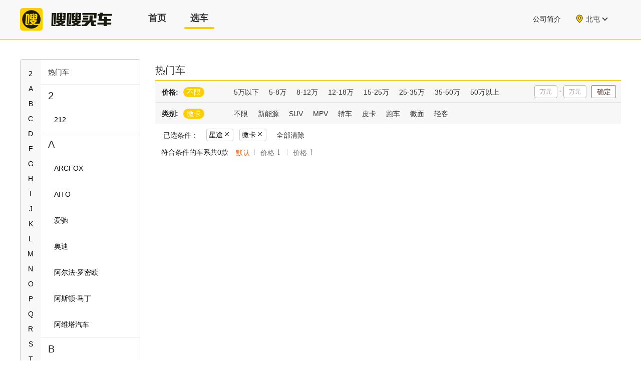

--- FILE ---
content_type: text/html; charset=UTF-8
request_url: https://www.sosocar.cn/cars/0-8-0-0-0-0-0-0-0-0-0-0-0-0-0-0-0-0-0-0-0-0-1095?city=beitun&page=1
body_size: 11280
content:
<!--有筛选条件-->
                <!doctype html>
<html>
<head>
    <title>星途,微卡车型推荐_选车中心_嗖嗖买车</title>
    <meta name="description" content="嗖嗖买车为推荐星途,微卡，相关车型，选车就用嗖嗖买车。">
    <meta name="keywords" content="星途,微卡，选车工具，车型推荐">
    <meta charset="utf-8">
    <meta http-equiv="X-UA-Compatible" content="IE=edge">
    <meta name="renderer" content="webkit">
    <meta name="viewport" content="width=device-width,initial-scale=1.0,minimum-scale=1.0,maximum-scale=1.0,user-scalable=no"/>
    <link rel="shortcut icon" type="image/x-icon" href="/soso.ico" media="screen"/>
    <link rel="stylesheet" href="/assets/css/base.min.css">
    <script src="/assets/js/tklib/jquery/jquery.min.js"></script>
    <link rel="stylesheet" type="text/css" href="/assets/css/swiper/swiper.min.css">
    <script src="/assets/js/tklib/swiper/swiper.min.js"></script>
    <script type="text/javascript" src="https://api.map.baidu.com/api?v=2.0&ak=OkmMW2EUwxuzGUvAhp3CpgSo"></script>
        <script type="text/javascript">
        /**
         * 获取浏览器参数
         *
         * @author  Syantao
         * @date      2015-11-04
         * @param    {string}   name [description] 调用实例：http://topka.dev/quote/users/phone_index?region_id=19&model_id=18601&source=jiaxiao   抓取 page = getQueryString('source')
         * @return  {string}   jiaxiao
         */
        window.getQueryString = function (name) {
            var reg = new RegExp("(^|&)" + name + "=([^&]*)(&|$)", "i");
            var r = window.location.search.substr(1).match(reg);
            if (r !== null) {
                return unescape(r[2]);
            }
            return null;
        }
        // 添加 或者 修改 url中参数的值
        window.UpdateUrlParam = function (thisURL, name, val) {
            // 如果 url中包含这个参数 则修改
            if (thisURL.indexOf(name + '=') > 0) {
                var v = getQueryString(name);
                if (v != null) {
                    // 是否包含参数
                    thisURL = thisURL.replace(name + '=' + v, name + '=' + val);
                }
                else {
                    thisURL = thisURL.replace(name + '=', name + '=' + val);
                }

            } // 不包含这个参数 则添加
            else {
                if (thisURL.indexOf("?") > 0) {
                    thisURL = thisURL + "&" + name + "=" + val;
                }
                else {
                    thisURL = thisURL + "?" + name + "=" + val;
                }
            }
            return thisURL;
        };
    </script>
    <script>
  var _hmt = _hmt || [];
</script>
            <script>
          (function () {
            var hm = document.createElement("script");
            // hm.src = "https://hm.baidu.com/hm.js?d49cc4e987b7d9dcc8d34dc6d25228e3";
              hm.src = "https://hm.baidu.com/hm.js?65774d3e97470d47ad6c5c8356662d3f";

            var s = document.getElementsByTagName("script")[0];
            s.parentNode.insertBefore(hm, s);
          })();
        </script>
    </head>
<body>
<div id="body-container" class="wrapper">
    <!-- topNav start -->
    <nav id="tool-holder">
        <div id="nav-holder">
            <div id="nav-web">
                <div class="nav-logo">
                    <a class="nav-logo-auto" href="/"></a>
                </div>
                <ul id="nav-menu">
                    <li><a href="/?city=beitun&page=1" ><span>首页</span></a></li>
                    <li><a href="/cars/0-0-0-0-0-0-0-0-0-0-0-0-0-0-0-0-0-0-0-0-0-0-0?city=beitun&amp;page=1" class="current"><span>选车</span></a></li>
                </ul>
                <div id="nav-right">
                        <!-- 城市切换按钮 -->
    <script id="test" type="text/html">
        <ul class="city_select_menu_list j_citydetailul">
            <%each list as value i%>
            <%if /^\d+$/.test(i/6) %>
        </ul>
        <ul class="city_select_menu_list j_citydetailul">
            <%/if%>
            <li data-id="<% value['id'] %>" class="J_city_select">
                <a href="javascript:;" data-id="<% value['id'] %>"
                   data-isMunicipality="<% value['isMunicipality'] %>"><%value['name'] %></a>
                <ul class="cc_con_do j_citydetailli" style="display: none">
                    <%each value['children'] as city j%>
                    <li><a href="javascript:;" class="acti J_city_acti" data-id="<%city['id'] %>"><%city['name']
                            %></a></li>
                    <%/each%>
                </ul>
            </li>
            <%/each%>
        </ul>
    </script>
    <!-- 城市列表弹窗 start -->
    <div id="switch-city" class="switch-city">
        <div id="current-city">
            <em class="switch-city-icon"></em>
            <a class="j_cityselect j_cityselect_name" href="javascript:;">北屯</a>
            <div id="city-list" style="" class="city_select_menu_table j_cityselectcontainer">
                <img src="/assets/images/whi_24.gif" alt="loading">
            </div>
        </div>
    </div>
    <input id="switch-city-pinyin" type="hidden" value="beitun"/>
    <!-- 城市列表弹窗 end -->
                                    </div>
                <div id="company-info">
                    <a href="/about">公司简介</a>
                </div>
            </div>
        </div>
    </nav>
    <!-- topNav end -->
        <div class="soso-main">
        <!-- 原广告位 start (选车区)-->
                <!-- 原广告位 end -->
        <!-- 广告位 start -->
                <!-- 广告位 end -->
        <!-- 广告位 start -->
                <!-- 广告位 end -->
    </div>
    <div id="content-holder" class="content-holder-box">
        <div class="visible-md visible-lg">
            <div class="box-side">
    <div class="box-side-letter">
        <ul id="nav">
                            <li><a data-to="go2">2</a></li>
                            <li><a data-to="goA">A</a></li>
                            <li><a data-to="goB">B</a></li>
                            <li><a data-to="goC">C</a></li>
                            <li><a data-to="goD">D</a></li>
                            <li><a data-to="goF">F</a></li>
                            <li><a data-to="goG">G</a></li>
                            <li><a data-to="goH">H</a></li>
                            <li><a data-to="goI">I</a></li>
                            <li><a data-to="goJ">J</a></li>
                            <li><a data-to="goK">K</a></li>
                            <li><a data-to="goL">L</a></li>
                            <li><a data-to="goM">M</a></li>
                            <li><a data-to="goN">N</a></li>
                            <li><a data-to="goO">O</a></li>
                            <li><a data-to="goP">P</a></li>
                            <li><a data-to="goQ">Q</a></li>
                            <li><a data-to="goR">R</a></li>
                            <li><a data-to="goS">S</a></li>
                            <li><a data-to="goT">T</a></li>
                            <li><a data-to="goW">W</a></li>
                            <li><a data-to="goX">X</a></li>
                            <li><a data-to="goY">Y</a></li>
                            <li><a data-to="goZ">Z</a></li>
                    </ul>
    </div>
    <div class="box-side-vehicle">
        <p class="title">热门车</p>
        <div class="box-slide">
                            <div class="blend" id="go2">
                    <p>2</p>
                                            <a href="/cars/0-0-0-0-0-0-0-0-0-0-0-0-0-0-0-0-0-0-0-0-0-0-1350?city=beitun">
                            <dl>
                                <dt><img src="http://cdn.sosocar.cn/upload/images/brand/20240828/ng1966cee47ae3626.jpeg" alt=""></dt>
                                <dd>212</dd>
                            </dl>
                        </a>
                                    </div>
                            <div class="blend" id="goA">
                    <p>A</p>
                                            <a href="/cars/0-0-0-0-0-0-0-0-0-0-0-0-0-0-0-0-0-0-0-0-0-0-1049?city=beitun">
                            <dl>
                                <dt><img src="http://cdn.sosocar.cn/upload/images/brand/20170920/jzu959c1cbebd5fcf.png" alt=""></dt>
                                <dd>ARCFOX</dd>
                            </dl>
                        </a>
                                            <a href="/cars/0-0-0-0-0-0-0-0-0-0-0-0-0-0-0-0-0-0-0-0-0-0-1257?city=beitun">
                            <dl>
                                <dt><img src="http://cdn.sosocar.cn/upload/images/brand/20220901/krc363106e74c32e6.png" alt=""></dt>
                                <dd>AITO</dd>
                            </dl>
                        </a>
                                            <a href="/cars/0-0-0-0-0-0-0-0-0-0-0-0-0-0-0-0-0-0-0-0-0-0-1091?city=beitun">
                            <dl>
                                <dt><img src="http://cdn.sosocar.cn/upload/images/brand/20190910/qlpr5d7737c8af161.png" alt=""></dt>
                                <dd>爱驰</dd>
                            </dl>
                        </a>
                                            <a href="/cars/0-0-0-0-0-0-0-0-0-0-0-0-0-0-0-0-0-0-0-0-0-0-565?city=beitun">
                            <dl>
                                <dt><img src="http://cdn.sosocar.cn/tb/brand/80x60/pl1_80s.png" alt=""></dt>
                                <dd>奥迪</dd>
                            </dl>
                        </a>
                                            <a href="/cars/0-0-0-0-0-0-0-0-0-0-0-0-0-0-0-0-0-0-0-0-0-0-637?city=beitun">
                            <dl>
                                <dt><img src="http://cdn.sosocar.cn/tb/brand/80x60/pl78_80s.png" alt=""></dt>
                                <dd>阿尔法·罗密欧</dd>
                            </dl>
                        </a>
                                            <a href="/cars/0-0-0-0-0-0-0-0-0-0-0-0-0-0-0-0-0-0-0-0-0-0-616?city=beitun">
                            <dl>
                                <dt><img src="http://cdn.sosocar.cn/tb/brand/80x60/pl56_80s.png" alt=""></dt>
                                <dd>阿斯顿·马丁</dd>
                            </dl>
                        </a>
                                            <a href="/cars/0-0-0-0-0-0-0-0-0-0-0-0-0-0-0-0-0-0-0-0-0-0-1253?city=beitun">
                            <dl>
                                <dt><img src="http://cdn.sosocar.cn/upload/images/brand/20220805/wucn62ecefd029455.png" alt=""></dt>
                                <dd>阿维塔汽车</dd>
                            </dl>
                        </a>
                                    </div>
                            <div class="blend" id="goB">
                    <p>B</p>
                                            <a href="/cars/0-0-0-0-0-0-0-0-0-0-0-0-0-0-0-0-0-0-0-0-0-0-1111?city=beitun">
                            <dl>
                                <dt><img src="http://cdn.sosocar.cn/upload/images/brand/20210818/rr8x611cba84d418f.png" alt=""></dt>
                                <dd>BEIJING</dd>
                            </dl>
                        </a>
                                            <a href="/cars/0-0-0-0-0-0-0-0-0-0-0-0-0-0-0-0-0-0-0-0-0-0-672?city=beitun">
                            <dl>
                                <dt><img src="http://cdn.sosocar.cn/tb/brand/80x60/pl118_80s.png" alt=""></dt>
                                <dd>巴博斯</dd>
                            </dl>
                        </a>
                                            <a href="/cars/0-0-0-0-0-0-0-0-0-0-0-0-0-0-0-0-0-0-0-0-0-0-567?city=beitun">
                            <dl>
                                <dt><img src="http://cdn.sosocar.cn/tb/brand/80x60/pl3_80s.png" alt=""></dt>
                                <dd>奔驰</dd>
                            </dl>
                        </a>
                                            <a href="/cars/0-0-0-0-0-0-0-0-0-0-0-0-0-0-0-0-0-0-0-0-0-0-1144?city=beitun">
                            <dl>
                                <dt><img src="http://cdn.sosocar.cn/upload/images/brand/20210608/nmb360bed98ca63fd.png" alt=""></dt>
                                <dd>比德文</dd>
                            </dl>
                        </a>
                                            <a href="/cars/0-0-0-0-0-0-0-0-0-0-0-0-0-0-0-0-0-0-0-0-0-0-663?city=beitun">
                            <dl>
                                <dt><img src="http://cdn.sosocar.cn/tb/brand/80x60/pl109_80s.png" alt=""></dt>
                                <dd>宝骏</dd>
                            </dl>
                        </a>
                                            <a href="/cars/0-0-0-0-0-0-0-0-0-0-0-0-0-0-0-0-0-0-0-0-0-0-646?city=beitun">
                            <dl>
                                <dt><img src="http://cdn.sosocar.cn/upload/images/brand/20210818/lm55611cbaa8938de.png" alt=""></dt>
                                <dd>北京</dd>
                            </dl>
                        </a>
                                            <a href="/cars/0-0-0-0-0-0-0-0-0-0-0-0-0-0-0-0-0-0-0-0-0-0-577?city=beitun">
                            <dl>
                                <dt><img src="http://cdn.sosocar.cn/tb/brand/80x60/pl13_80s.png" alt=""></dt>
                                <dd>别克</dd>
                            </dl>
                        </a>
                                            <a href="/cars/0-0-0-0-0-0-0-0-0-0-0-0-0-0-0-0-0-0-0-0-0-0-1148?city=beitun">
                            <dl>
                                <dt><img src="http://cdn.sosocar.cn/upload/images/brand/20210608/gmi260bee2cf0e4ba.png" alt=""></dt>
                                <dd>比克</dd>
                            </dl>
                        </a>
                                            <a href="/cars/0-0-0-0-0-0-0-0-0-0-0-0-0-0-0-0-0-0-0-0-0-0-617?city=beitun">
                            <dl>
                                <dt><img src="http://cdn.sosocar.cn/tb/brand/80x60/pl57_80s.png" alt=""></dt>
                                <dd>宾利</dd>
                            </dl>
                        </a>
                                            <a href="/cars/0-0-0-0-0-0-0-0-0-0-0-0-0-0-0-0-0-0-0-0-0-0-566?city=beitun">
                            <dl>
                                <dt><img src="http://cdn.sosocar.cn/upload/images/brand/20200318/5s5b5e71ce1c80d16.png" alt=""></dt>
                                <dd>宝马</dd>
                            </dl>
                        </a>
                                            <a href="/cars/0-0-0-0-0-0-0-0-0-0-0-0-0-0-0-0-0-0-0-0-0-0-1146?city=beitun">
                            <dl>
                                <dt><img src="http://cdn.sosocar.cn/upload/images/brand/20210608/b8oc60bed9fa098af.png" alt=""></dt>
                                <dd>宝骐</dd>
                            </dl>
                        </a>
                                            <a href="/cars/0-0-0-0-0-0-0-0-0-0-0-0-0-0-0-0-0-0-0-0-0-0-1247?city=beitun">
                            <dl>
                                <dt><img src="http://cdn.sosocar.cn/upload/images/brand/20220307/8ibl622576ff4cea1.png" alt=""></dt>
                                <dd>北汽瑞翔</dd>
                            </dl>
                        </a>
                                            <a href="/cars/0-0-0-0-0-0-0-0-0-0-0-0-0-0-0-0-0-0-0-0-0-0-989?city=beitun">
                            <dl>
                                <dt><img src="http://cdn.sosocar.cn/upload/images/brand/20210818/u7et611cbac301a2c.png" alt=""></dt>
                                <dd>北汽新能源</dd>
                            </dl>
                        </a>
                                            <a href="/cars/0-0-0-0-0-0-0-0-0-0-0-0-0-0-0-0-0-0-0-0-0-0-677?city=beitun">
                            <dl>
                                <dt><img src="http://cdn.sosocar.cn/tb/brand/80x60/pl123_80s.png" alt=""></dt>
                                <dd>北汽制造</dd>
                            </dl>
                        </a>
                                            <a href="/cars/0-0-0-0-0-0-0-0-0-0-0-0-0-0-0-0-0-0-0-0-0-0-612?city=beitun">
                            <dl>
                                <dt><img src="http://cdn.sosocar.cn/tb/brand/80x60/pl52_80s.png" alt=""></dt>
                                <dd>保时捷</dd>
                            </dl>
                        </a>
                                            <a href="/cars/0-0-0-0-0-0-0-0-0-0-0-0-0-0-0-0-0-0-0-0-0-0-581?city=beitun">
                            <dl>
                                <dt><img src="http://cdn.sosocar.cn/tb/brand/80x60/pl17_80s.png" alt=""></dt>
                                <dd>本田</dd>
                            </dl>
                        </a>
                                            <a href="/cars/0-0-0-0-0-0-0-0-0-0-0-0-0-0-0-0-0-0-0-0-0-0-659?city=beitun">
                            <dl>
                                <dt><img src="http://cdn.sosocar.cn/tb/brand/80x60/pl105_80s.png" alt=""></dt>
                                <dd>奔腾</dd>
                            </dl>
                        </a>
                                            <a href="/cars/0-0-0-0-0-0-0-0-0-0-0-0-0-0-0-0-0-0-0-0-0-0-1002?city=beitun">
                            <dl>
                                <dt><img src="http://cdn.sosocar.cn/upload/images/brand/20161031/7e2958172ca76e5d2.jpeg" alt=""></dt>
                                <dd>宝沃</dd>
                            </dl>
                        </a>
                                            <a href="/cars/0-0-0-0-0-0-0-0-0-0-0-0-0-0-0-0-0-0-0-0-0-0-591?city=beitun">
                            <dl>
                                <dt><img src="http://cdn.sosocar.cn/tb/brand/80x60/pl27_80s.png" alt=""></dt>
                                <dd>比亚迪</dd>
                            </dl>
                        </a>
                                            <a href="/cars/0-0-0-0-0-0-0-0-0-0-0-0-0-0-0-0-0-0-0-0-0-0-569?city=beitun">
                            <dl>
                                <dt><img src="http://cdn.sosocar.cn/tb/brand/80x60/pl5_80s.png" alt=""></dt>
                                <dd>标致</dd>
                            </dl>
                        </a>
                                    </div>
                            <div class="blend" id="goC">
                    <p>C</p>
                                            <a href="/cars/0-0-0-0-0-0-0-0-0-0-0-0-0-0-0-0-0-0-0-0-0-0-593?city=beitun">
                            <dl>
                                <dt><img src="http://cdn.sosocar.cn/tb/brand/80x60/pl29_80s.png" alt=""></dt>
                                <dd>长安</dd>
                            </dl>
                        </a>
                                            <a href="/cars/0-0-0-0-0-0-0-0-0-0-0-0-0-0-0-0-0-0-0-0-0-0-1047?city=beitun">
                            <dl>
                                <dt><img src="http://cdn.sosocar.cn/upload/images/brand/20170809/obbn598a85ad997cb.png" alt=""></dt>
                                <dd>长安跨越</dd>
                            </dl>
                        </a>
                                            <a href="/cars/0-0-0-0-0-0-0-0-0-0-0-0-0-0-0-0-0-0-0-0-0-0-1044?city=beitun">
                            <dl>
                                <dt><img src="http://cdn.sosocar.cn/upload/images/brand/20170614/toid5940d4543d33d.png" alt=""></dt>
                                <dd>长安凯程</dd>
                            </dl>
                        </a>
                                            <a href="/cars/0-0-0-0-0-0-0-0-0-0-0-0-0-0-0-0-0-0-0-0-0-0-1267?city=beitun">
                            <dl>
                                <dt><img src="http://cdn.sosocar.cn/upload/images/brand/20220926/dvql633172921a68e.png" alt=""></dt>
                                <dd>长安深蓝汽车</dd>
                            </dl>
                        </a>
                                            <a href="/cars/0-0-0-0-0-0-0-0-0-0-0-0-0-0-0-0-0-0-0-0-0-0-684?city=beitun">
                            <dl>
                                <dt><img src="http://cdn.sosocar.cn/upload/images/brand/20210319/fhtg605479034e31f.png" alt=""></dt>
                                <dd>长安欧尚</dd>
                            </dl>
                        </a>
                                            <a href="/cars/0-0-0-0-0-0-0-0-0-0-0-0-0-0-0-0-0-0-0-0-0-0-1102?city=beitun">
                            <dl>
                                <dt><img src="http://cdn.sosocar.cn/upload/images/brand/20200416/kff25e97ef89223fd.png" alt=""></dt>
                                <dd>车驰</dd>
                            </dl>
                        </a>
                                            <a href="/cars/0-0-0-0-0-0-0-0-0-0-0-0-0-0-0-0-0-0-0-0-0-0-594?city=beitun">
                            <dl>
                                <dt><img src="http://cdn.sosocar.cn/tb/brand/80x60/pl30_80s.png" alt=""></dt>
                                <dd>长城</dd>
                            </dl>
                        </a>
                                            <a href="/cars/0-0-0-0-0-0-0-0-0-0-0-0-0-0-0-0-0-0-0-0-0-0-962?city=beitun">
                            <dl>
                                <dt><img src="http://cdn.sosocar.cn/tb/brand/src/5/20140825/4166825972.jpeg" alt=""></dt>
                                <dd>成功汽车</dd>
                            </dl>
                        </a>
                                            <a href="/cars/0-0-0-0-0-0-0-0-0-0-0-0-0-0-0-0-0-0-0-0-0-0-592?city=beitun">
                            <dl>
                                <dt><img src="http://cdn.sosocar.cn/tb/brand/80x60/pl28_80s.png" alt=""></dt>
                                <dd>昌河</dd>
                            </dl>
                        </a>
                                            <a href="/cars/0-0-0-0-0-0-0-0-0-0-0-0-0-0-0-0-0-0-0-0-0-0-1239?city=beitun">
                            <dl>
                                <dt><img src="http://cdn.sosocar.cn/upload/images/brand/20220218/wv7p620f1627edca0.png" alt=""></dt>
                                <dd>橙仕</dd>
                            </dl>
                        </a>
                                            <a href="/cars/0-0-0-0-0-0-0-0-0-0-0-0-0-0-0-0-0-0-0-0-0-0-1235?city=beitun">
                            <dl>
                                <dt><img src="http://cdn.sosocar.cn/upload/images/brand/20220224/bzaq62171aa17dde9.png" alt=""></dt>
                                <dd>创维汽车</dd>
                            </dl>
                        </a>
                                    </div>
                            <div class="blend" id="goD">
                    <p>D</p>
                                            <a href="/cars/0-0-0-0-0-0-0-0-0-0-0-0-0-0-0-0-0-0-0-0-0-0-1121?city=beitun">
                            <dl>
                                <dt><img src="http://cdn.sosocar.cn/upload/images/brand/20200826/dhmm5f45d3e99e5da.png" alt=""></dt>
                                <dd>速达</dd>
                            </dl>
                        </a>
                                            <a href="/cars/0-0-0-0-0-0-0-0-0-0-0-0-0-0-0-0-0-0-0-0-0-0-1178?city=beitun">
                            <dl>
                                <dt><img src="http://cdn.sosocar.cn/upload/images/brand/20210819/ldz0611defc28a842.png" alt=""></dt>
                                <dd>电动屋</dd>
                            </dl>
                        </a>
                                            <a href="/cars/0-0-0-0-0-0-0-0-0-0-0-0-0-0-0-0-0-0-0-0-0-0-597?city=beitun">
                            <dl>
                                <dt><img src="http://cdn.sosocar.cn/tb/brand/80x60/pl33_80s.png" alt=""></dt>
                                <dd>东风</dd>
                            </dl>
                        </a>
                                            <a href="/cars/0-0-0-0-0-0-0-0-0-0-0-0-0-0-0-0-0-0-0-0-0-0-1040?city=beitun">
                            <dl>
                                <dt><img src="http://cdn.sosocar.cn/upload/images/brand/20170804/3eb15983cf71342c0.png" alt=""></dt>
                                <dd>东风风光</dd>
                            </dl>
                        </a>
                                            <a href="/cars/0-0-0-0-0-0-0-0-0-0-0-0-0-0-0-0-0-0-0-0-0-0-647?city=beitun">
                            <dl>
                                <dt><img src="http://cdn.sosocar.cn/tb/brand/80x60/pl90_80s.png" alt=""></dt>
                                <dd>东风风神</dd>
                            </dl>
                        </a>
                                            <a href="/cars/0-0-0-0-0-0-0-0-0-0-0-0-0-0-0-0-0-0-0-0-0-0-685?city=beitun">
                            <dl>
                                <dt><img src="http://cdn.sosocar.cn/upload/images/brand/20210713/e8ud60ed622b95f35.png" alt=""></dt>
                                <dd>东风风行</dd>
                            </dl>
                        </a>
                                            <a href="/cars/0-0-0-0-0-0-0-0-0-0-0-0-0-0-0-0-0-0-0-0-0-0-1407?city=beitun">
                            <dl>
                                <dt><img src="http://cdn.sosocar.cn/upload/images/brand/20251013/m7qm68ecbfef6fe69.jpeg" alt=""></dt>
                                <dd>东风轻型车</dd>
                            </dl>
                        </a>
                                            <a href="/cars/0-0-0-0-0-0-0-0-0-0-0-0-0-0-0-0-0-0-0-0-0-0-681?city=beitun">
                            <dl>
                                <dt><img src="http://cdn.sosocar.cn/tb/brand/80x60/pl127_80s.png" alt=""></dt>
                                <dd>东风小康</dd>
                            </dl>
                        </a>
                                            <a href="/cars/0-0-0-0-0-0-0-0-0-0-0-0-0-0-0-0-0-0-0-0-0-0-598?city=beitun">
                            <dl>
                                <dt><img src="http://cdn.sosocar.cn/tb/brand/80x60/pl34_80s.png" alt=""></dt>
                                <dd>东南</dd>
                            </dl>
                        </a>
                                            <a href="/cars/0-0-0-0-0-0-0-0-0-0-0-0-0-0-0-0-0-0-0-0-0-0-678?city=beitun">
                            <dl>
                                <dt><img src="http://cdn.sosocar.cn/tb/brand/80x60/pl124_80s.png" alt=""></dt>
                                <dd>DS</dd>
                            </dl>
                        </a>
                                            <a href="/cars/0-0-0-0-0-0-0-0-0-0-0-0-0-0-0-0-0-0-0-0-0-0-1105?city=beitun">
                            <dl>
                                <dt><img src="http://cdn.sosocar.cn/upload/images/brand/20200424/vugi5ea28dba32f70.png" alt=""></dt>
                                <dd>大运</dd>
                            </dl>
                        </a>
                                            <a href="/cars/0-0-0-0-0-0-0-0-0-0-0-0-0-0-0-0-0-0-0-0-0-0-568?city=beitun">
                            <dl>
                                <dt><img src="http://cdn.sosocar.cn/tb/brand/80x60/pl4_80s.png" alt=""></dt>
                                <dd>大众</dd>
                            </dl>
                        </a>
                                    </div>
                            <div class="blend" id="goF">
                    <p>F</p>
                                            <a href="/cars/0-0-0-0-0-0-0-0-0-0-0-0-0-0-0-0-0-0-0-0-0-0-1123?city=beitun">
                            <dl>
                                <dt><img src="http://cdn.sosocar.cn/upload/images/brand/20200921/tdgx5f6820bc9374b.png" alt=""></dt>
                                <dd>飞碟</dd>
                            </dl>
                        </a>
                                            <a href="/cars/0-0-0-0-0-0-0-0-0-0-0-0-0-0-0-0-0-0-0-0-0-0-670?city=beitun">
                            <dl>
                                <dt><img src="http://cdn.sosocar.cn/tb/brand/80x60/pl116_80s.png" alt=""></dt>
                                <dd>福迪</dd>
                            </dl>
                        </a>
                                            <a href="/cars/0-0-0-0-0-0-0-0-0-0-0-0-0-0-0-0-0-0-0-0-0-0-619?city=beitun">
                            <dl>
                                <dt><img src="http://cdn.sosocar.cn/tb/brand/80x60/pl59_80s.png" alt=""></dt>
                                <dd>法拉利</dd>
                            </dl>
                        </a>
                                            <a href="/cars/0-0-0-0-0-0-0-0-0-0-0-0-0-0-0-0-0-0-0-0-0-0-732?city=beitun">
                            <dl>
                                <dt><img src="http://cdn.sosocar.cn/upload/images/brand/20151106/7zw0563c4706b674a.png" alt=""></dt>
                                <dd>福汽启腾</dd>
                            </dl>
                        </a>
                                            <a href="/cars/0-0-0-0-0-0-0-0-0-0-0-0-0-0-0-0-0-0-0-0-0-0-574?city=beitun">
                            <dl>
                                <dt><img src="http://cdn.sosocar.cn/tb/brand/80x60/pl10_80s.png" alt=""></dt>
                                <dd>福特</dd>
                            </dl>
                        </a>
                                            <a href="/cars/0-0-0-0-0-0-0-0-0-0-0-0-0-0-0-0-0-0-0-0-0-0-582?city=beitun">
                            <dl>
                                <dt><img src="http://cdn.sosocar.cn/tb/brand/80x60/pl18_80s.png" alt=""></dt>
                                <dd>丰田</dd>
                            </dl>
                        </a>
                                            <a href="/cars/0-0-0-0-0-0-0-0-0-0-0-0-0-0-0-0-0-0-0-0-0-0-635?city=beitun">
                            <dl>
                                <dt><img src="http://cdn.sosocar.cn/tb/brand/80x60/pl76_80s.png" alt=""></dt>
                                <dd>福田</dd>
                            </dl>
                        </a>
                                            <a href="/cars/0-0-0-0-0-0-0-0-0-0-0-0-0-0-0-0-0-0-0-0-0-0-1431?city=beitun">
                            <dl>
                                <dt><img src="" alt=""></dt>
                                <dd>firefly萤火虫</dd>
                            </dl>
                        </a>
                                            <a href="/cars/0-0-0-0-0-0-0-0-0-0-0-0-0-0-0-0-0-0-0-0-0-0-1098?city=beitun">
                            <dl>
                                <dt><img src="http://cdn.sosocar.cn/upload/images/brand/20200413/nyzk5e93f1bf50b89.png" alt=""></dt>
                                <dd>枫叶</dd>
                            </dl>
                        </a>
                                    </div>
                            <div class="blend" id="goG">
                    <p>G</p>
                                            <a href="/cars/0-0-0-0-0-0-0-0-0-0-0-0-0-0-0-0-0-0-0-0-0-0-1129?city=beitun">
                            <dl>
                                <dt><img src="http://cdn.sosocar.cn/upload/images/brand/20200925/ws9h5f6d8e87be927.png" alt=""></dt>
                                <dd>高合汽车</dd>
                            </dl>
                        </a>
                                            <a href="/cars/0-0-0-0-0-0-0-0-0-0-0-0-0-0-0-0-0-0-0-0-0-0-1054?city=beitun">
                            <dl>
                                <dt><img src="http://cdn.sosocar.cn/upload/images/brand/20171124/zvyv5a17c7f5b93b9.png" alt=""></dt>
                                <dd>国金</dd>
                            </dl>
                        </a>
                                            <a href="/cars/0-0-0-0-0-0-0-0-0-0-0-0-0-0-0-0-0-0-0-0-0-0-1093?city=beitun">
                            <dl>
                                <dt><img src="http://cdn.sosocar.cn/upload/images/brand/20191030/itrw5db9061413735.png" alt=""></dt>
                                <dd>国机智骏</dd>
                            </dl>
                        </a>
                                            <a href="/cars/0-0-0-0-0-0-0-0-0-0-0-0-0-0-0-0-0-0-0-0-0-0-657?city=beitun">
                            <dl>
                                <dt><img src="http://cdn.sosocar.cn/tb/brand/80x60/pl103_80s.png" alt=""></dt>
                                <dd>广汽传祺</dd>
                            </dl>
                        </a>
                                            <a href="/cars/0-0-0-0-0-0-0-0-0-0-0-0-0-0-0-0-0-0-0-0-0-0-1063?city=beitun">
                            <dl>
                                <dt><img src="http://cdn.sosocar.cn/upload/images/brand/20180104/umgp5a4de5e14d8ac.png" alt=""></dt>
                                <dd>广汽埃安</dd>
                            </dl>
                        </a>
                                            <a href="/cars/0-0-0-0-0-0-0-0-0-0-0-0-0-0-0-0-0-0-0-0-0-0-673?city=beitun">
                            <dl>
                                <dt><img src="http://cdn.sosocar.cn/tb/brand/80x60/pl119_80s.png" alt=""></dt>
                                <dd>观致</dd>
                            </dl>
                        </a>
                                    </div>
                            <div class="blend" id="goH">
                    <p>H</p>
                                            <a href="/cars/0-0-0-0-0-0-0-0-0-0-0-0-0-0-0-0-0-0-0-0-0-0-1304?city=beitun">
                            <dl>
                                <dt><img src="http://cdn.sosocar.cn/upload/images/brand/20230818/x9cl64df0acb53f7d.png" alt=""></dt>
                                <dd>昊铂汽车</dd>
                            </dl>
                        </a>
                                            <a href="/cars/0-0-0-0-0-0-0-0-0-0-0-0-0-0-0-0-0-0-0-0-0-0-1157?city=beitun">
                            <dl>
                                <dt><img src="http://cdn.sosocar.cn/upload/images/brand/20210609/m02i60c056d4baa54.png" alt=""></dt>
                                <dd>合创</dd>
                            </dl>
                        </a>
                                            <a href="/cars/0-0-0-0-0-0-0-0-0-0-0-0-0-0-0-0-0-0-0-0-0-0-1185?city=beitun">
                            <dl>
                                <dt><img src="http://cdn.sosocar.cn/upload/images/brand/20210909/ejpl613977897182e.png" alt=""></dt>
                                <dd>华晨新日</dd>
                            </dl>
                        </a>
                                            <a href="/cars/0-0-0-0-0-0-0-0-0-0-0-0-0-0-0-0-0-0-0-0-0-0-693?city=beitun">
                            <dl>
                                <dt><img src="http://cdn.sosocar.cn/tb/brand/80x60/pl139_80s.png" alt=""></dt>
                                <dd>哈弗</dd>
                            </dl>
                        </a>
                                            <a href="/cars/0-0-0-0-0-0-0-0-0-0-0-0-0-0-0-0-0-0-0-0-0-0-718?city=beitun">
                            <dl>
                                <dt><img src="http://cdn.sosocar.cn/tb/brand/80x60/pl164_80s.png" alt=""></dt>
                                <dd>海格</dd>
                            </dl>
                        </a>
                                            <a href="/cars/0-0-0-0-0-0-0-0-0-0-0-0-0-0-0-0-0-0-0-0-0-0-648?city=beitun">
                            <dl>
                                <dt><img src="http://cdn.sosocar.cn/tb/brand/80x60/pl91_80s.png" alt=""></dt>
                                <dd>黄海</dd>
                            </dl>
                        </a>
                                            <a href="/cars/0-0-0-0-0-0-0-0-0-0-0-0-0-0-0-0-0-0-0-0-0-0-992?city=beitun">
                            <dl>
                                <dt><img src="http://cdn.sosocar.cn/upload/images/brand/20170526/j4zb59279d0f58d0a.jpeg" alt=""></dt>
                                <dd>华凯</dd>
                            </dl>
                        </a>
                                            <a href="/cars/0-0-0-0-0-0-0-0-0-0-0-0-0-0-0-0-0-0-0-0-0-0-601?city=beitun">
                            <dl>
                                <dt><img src="http://cdn.sosocar.cn/tb/brand/80x60/pl38_80s.png" alt=""></dt>
                                <dd>海马</dd>
                            </dl>
                        </a>
                                            <a href="/cars/0-0-0-0-0-0-0-0-0-0-0-0-0-0-0-0-0-0-0-0-0-0-1336?city=beitun">
                            <dl>
                                <dt><img src="" alt=""></dt>
                                <dd>鸿蒙智行</dd>
                            </dl>
                        </a>
                                            <a href="/cars/0-0-0-0-0-0-0-0-0-0-0-0-0-0-0-0-0-0-0-0-0-0-660?city=beitun">
                            <dl>
                                <dt><img src="http://cdn.sosocar.cn/tb/brand/80x60/pl106_80s.png" alt=""></dt>
                                <dd>红旗</dd>
                            </dl>
                        </a>
                                            <a href="/cars/0-0-0-0-0-0-0-0-0-0-0-0-0-0-0-0-0-0-0-0-0-0-1172?city=beitun">
                            <dl>
                                <dt><img src="http://cdn.sosocar.cn/upload/images/brand/20211014/tdhm6167e5e9ecc33.png" alt=""></dt>
                                <dd>小虎</dd>
                            </dl>
                        </a>
                                            <a href="/cars/0-0-0-0-0-0-0-0-0-0-0-0-0-0-0-0-0-0-0-0-0-0-679?city=beitun">
                            <dl>
                                <dt><img src="http://cdn.sosocar.cn/tb/brand/80x60/pl125_80s.png" alt=""></dt>
                                <dd>恒天</dd>
                            </dl>
                        </a>
                                            <a href="/cars/0-0-0-0-0-0-0-0-0-0-0-0-0-0-0-0-0-0-0-0-0-0-1005?city=beitun">
                            <dl>
                                <dt><img src="http://cdn.sosocar.cn/upload/images/brand/20170412/3caw58ed99a7bde20.jpeg" alt=""></dt>
                                <dd>汉腾汽车</dd>
                            </dl>
                        </a>
                                            <a href="/cars/0-0-0-0-0-0-0-0-0-0-0-0-0-0-0-0-0-0-0-0-0-0-1207?city=beitun">
                            <dl>
                                <dt><img src="http://cdn.sosocar.cn/upload/images/brand/20211026/fcpj617763ab98527.png" alt=""></dt>
                                <dd>华梓</dd>
                            </dl>
                        </a>
                                    </div>
                            <div class="blend" id="goI">
                    <p>I</p>
                                            <a href="/cars/0-0-0-0-0-0-0-0-0-0-0-0-0-0-0-0-0-0-0-0-0-0-1150?city=beitun">
                            <dl>
                                <dt><img src="http://cdn.sosocar.cn/upload/images/brand/20210608/ruge60bf0c5b09177.png" alt=""></dt>
                                <dd>IMSA英飒</dd>
                            </dl>
                        </a>
                                    </div>
                            <div class="blend" id="goJ">
                    <p>J</p>
                                            <a href="/cars/0-0-0-0-0-0-0-0-0-0-0-0-0-0-0-0-0-0-0-0-0-0-636?city=beitun">
                            <dl>
                                <dt><img src="http://cdn.sosocar.cn/tb/brand/80x60/pl77_80s.png" alt=""></dt>
                                <dd>Jeep</dd>
                            </dl>
                        </a>
                                            <a href="/cars/0-0-0-0-0-0-0-0-0-0-0-0-0-0-0-0-0-0-0-0-0-0-602?city=beitun">
                            <dl>
                                <dt><img src="http://cdn.sosocar.cn/tb/brand/80x60/pl39_80s.png" alt=""></dt>
                                <dd>金杯</dd>
                            </dl>
                        </a>
                                            <a href="/cars/0-0-0-0-0-0-0-0-0-0-0-0-0-0-0-0-0-0-0-0-0-0-620?city=beitun">
                            <dl>
                                <dt><img src="http://cdn.sosocar.cn/tb/brand/80x60/pl60_80s.png" alt=""></dt>
                                <dd>捷豹</dd>
                            </dl>
                        </a>
                                            <a href="/cars/0-0-0-0-0-0-0-0-0-0-0-0-0-0-0-0-0-0-0-0-0-0-1119?city=beitun">
                            <dl>
                                <dt><img src="http://cdn.sosocar.cn/upload/images/brand/20200805/scgh5f2a165e11b45.png" alt=""></dt>
                                <dd>捷达</dd>
                            </dl>
                        </a>
                                            <a href="/cars/0-0-0-0-0-0-0-0-0-0-0-0-0-0-0-0-0-0-0-0-0-0-1159?city=beitun">
                            <dl>
                                <dt><img src="http://cdn.sosocar.cn/upload/images/brand/20210610/hmd460c17c49b7f96.png" alt=""></dt>
                                <dd>金冠</dd>
                            </dl>
                        </a>
                                            <a href="/cars/0-0-0-0-0-0-0-0-0-0-0-0-0-0-0-0-0-0-0-0-0-0-606?city=beitun">
                            <dl>
                                <dt><img src="http://cdn.sosocar.cn/upload/images/brand/20170920/63mp59c1cc738176a.png" alt=""></dt>
                                <dd>江淮</dd>
                            </dl>
                        </a>
                                            <a href="/cars/0-0-0-0-0-0-0-0-0-0-0-0-0-0-0-0-0-0-0-0-0-0-1084?city=beitun">
                            <dl>
                                <dt><img src="http://cdn.sosocar.cn/upload/images/brand/20190510/tgsz5cd52564822dc.png" alt=""></dt>
                                <dd>几何</dd>
                            </dl>
                        </a>
                                            <a href="/cars/0-0-0-0-0-0-0-0-0-0-0-0-0-0-0-0-0-0-0-0-0-0-1155?city=beitun">
                            <dl>
                                <dt><img src="http://cdn.sosocar.cn/upload/images/brand/20210609/rlui60c0564a1492e.png" alt=""></dt>
                                <dd>极氪</dd>
                            </dl>
                        </a>
                                            <a href="/cars/0-0-0-0-0-0-0-0-0-0-0-0-0-0-0-0-0-0-0-0-0-0-590?city=beitun">
                            <dl>
                                <dt><img src="http://cdn.sosocar.cn/tb/brand/src/4/20141208/1433327131.jpeg" alt=""></dt>
                                <dd>吉利汽车</dd>
                            </dl>
                        </a>
                                            <a href="/cars/0-0-0-0-0-0-0-0-0-0-0-0-0-0-0-0-0-0-0-0-0-0-638?city=beitun">
                            <dl>
                                <dt><img src="http://cdn.sosocar.cn/upload/images/brand/20170920/fc8159c1cc904e2e1.png" alt=""></dt>
                                <dd>江铃</dd>
                            </dl>
                        </a>
                                            <a href="/cars/0-0-0-0-0-0-0-0-0-0-0-0-0-0-0-0-0-0-0-0-0-0-723?city=beitun">
                            <dl>
                                <dt><img src="http://cdn.sosocar.cn/upload/images/brand/20170804/4hx05983d059bee87.png" alt=""></dt>
                                <dd>金龙</dd>
                            </dl>
                        </a>
                                            <a href="/cars/0-0-0-0-0-0-0-0-0-0-0-0-0-0-0-0-0-0-0-0-0-0-724?city=beitun">
                            <dl>
                                <dt><img src="http://cdn.sosocar.cn/upload/images/brand/20170804/cvom5983cdea857ba.png" alt=""></dt>
                                <dd>金旅</dd>
                            </dl>
                        </a>
                                            <a href="/cars/0-0-0-0-0-0-0-0-0-0-0-0-0-0-0-0-0-0-0-0-0-0-725?city=beitun">
                            <dl>
                                <dt><img src="http://cdn.sosocar.cn/upload/images/brand/20170804/cfoa5983cdf9f1da1.png" alt=""></dt>
                                <dd>九龙</dd>
                            </dl>
                        </a>
                                            <a href="/cars/0-0-0-0-0-0-0-0-0-0-0-0-0-0-0-0-0-0-0-0-0-0-965?city=beitun">
                            <dl>
                                <dt><img src="http://cdn.sosocar.cn/upload/images/brand/20160511/turk5732fd564cfa5.png" alt=""></dt>
                                <dd>江铃集团轻汽</dd>
                            </dl>
                        </a>
                                            <a href="/cars/0-0-0-0-0-0-0-0-0-0-0-0-0-0-0-0-0-0-0-0-0-0-1009?city=beitun">
                            <dl>
                                <dt><img src="http://cdn.sosocar.cn/upload/images/brand/20170414/sxlm58f06a8ab4a7b.jpeg" alt=""></dt>
                                <dd>江铃集团新能源</dd>
                            </dl>
                        </a>
                                            <a href="/cars/0-0-0-0-0-0-0-0-0-0-0-0-0-0-0-0-0-0-0-0-0-0-1061?city=beitun">
                            <dl>
                                <dt><img src="http://cdn.sosocar.cn/upload/images/brand/20171214/0ops5a32367e0deca.png" alt=""></dt>
                                <dd>君马</dd>
                            </dl>
                        </a>
                                            <a href="/cars/0-0-0-0-0-0-0-0-0-0-0-0-0-0-0-0-0-0-0-0-0-0-1174?city=beitun">
                            <dl>
                                <dt><img src="http://cdn.sosocar.cn/upload/images/brand/20210728/hvut6100c7c11d5e6.png" alt=""></dt>
                                <dd>捷尼赛思</dd>
                            </dl>
                        </a>
                                            <a href="/cars/0-0-0-0-0-0-0-0-0-0-0-0-0-0-0-0-0-0-0-0-0-0-1331?city=beitun">
                            <dl>
                                <dt><img src="http://cdn.sosocar.cn/upload/images/brand/20240509/q6w1663c780444601.png" alt=""></dt>
                                <dd>极石</dd>
                            </dl>
                        </a>
                                            <a href="/cars/0-0-0-0-0-0-0-0-0-0-0-0-0-0-0-0-0-0-0-0-0-0-1176?city=beitun">
                            <dl>
                                <dt><img src="http://cdn.sosocar.cn/upload/images/brand/20210810/emhb61120d3cd803b.png" alt=""></dt>
                                <dd>捷途</dd>
                            </dl>
                        </a>
                                            <a href="/cars/0-0-0-0-0-0-0-0-0-0-0-0-0-0-0-0-0-0-0-0-0-0-1423?city=beitun">
                            <dl>
                                <dt><img src="http://cdn.sosocar.cn/upload/images/brand/20251110/dfu46911b884cbd7e.png" alt=""></dt>
                                <dd>捷途山海</dd>
                            </dl>
                        </a>
                                            <a href="/cars/0-0-0-0-0-0-0-0-0-0-0-0-0-0-0-0-0-0-0-0-0-0-1318?city=beitun">
                            <dl>
                                <dt><img src="http://cdn.sosocar.cn/upload/images/brand/20231115/tb7z6554567fbd482.png" alt=""></dt>
                                <dd>极越汽车</dd>
                            </dl>
                        </a>
                                    </div>
                            <div class="blend" id="goK">
                    <p>K</p>
                                            <a href="/cars/0-0-0-0-0-0-0-0-0-0-0-0-0-0-0-0-0-0-0-0-0-0-628?city=beitun">
                            <dl>
                                <dt><img src="http://cdn.sosocar.cn/upload/images/brand/20170920/xpel59c1ccd3c38da.png" alt=""></dt>
                                <dd>凯迪拉克</dd>
                            </dl>
                        </a>
                                            <a href="/cars/0-0-0-0-0-0-0-0-0-0-0-0-0-0-0-0-0-0-0-0-0-0-576?city=beitun">
                            <dl>
                                <dt><img src="http://cdn.sosocar.cn/tb/brand/80x60/pl12_80s.png" alt=""></dt>
                                <dd>克莱斯勒</dd>
                            </dl>
                        </a>
                                            <a href="/cars/0-0-0-0-0-0-0-0-0-0-0-0-0-0-0-0-0-0-0-0-0-0-656?city=beitun">
                            <dl>
                                <dt><img src="http://cdn.sosocar.cn/tb/brand/80x60/pl99_80s.png" alt=""></dt>
                                <dd>开瑞</dd>
                            </dl>
                        </a>
                                            <a href="/cars/0-0-0-0-0-0-0-0-0-0-0-0-0-0-0-0-0-0-0-0-0-0-967?city=beitun">
                            <dl>
                                <dt><img src="http://cdn.sosocar.cn/upload/images/brand/20151109/atm056406387933e6.png" alt=""></dt>
                                <dd>卡威</dd>
                            </dl>
                        </a>
                                            <a href="/cars/0-0-0-0-0-0-0-0-0-0-0-0-0-0-0-0-0-0-0-0-0-0-980?city=beitun">
                            <dl>
                                <dt><img src="http://cdn.sosocar.cn/upload/images/brand/20151109/en8k56405d27ddb1d.png" alt=""></dt>
                                <dd>凯翼</dd>
                            </dl>
                        </a>
                                    </div>
                            <div class="blend" id="goL">
                    <p>L</p>
                                            <a href="/cars/0-0-0-0-0-0-0-0-0-0-0-0-0-0-0-0-0-0-0-0-0-0-1152?city=beitun">
                            <dl>
                                <dt><img src="http://cdn.sosocar.cn/upload/images/brand/20210609/e2ds60c054bbd2e06.png" alt=""></dt>
                                <dd>LUMMA</dd>
                            </dl>
                        </a>
                                            <a href="/cars/0-0-0-0-0-0-0-0-0-0-0-0-0-0-0-0-0-0-0-0-0-0-1193?city=beitun">
                            <dl>
                                <dt><img src="http://cdn.sosocar.cn/upload/images/brand/20211012/g40c616546594bb17.png" alt=""></dt>
                                <dd>LEVC</dd>
                            </dl>
                        </a>
                                            <a href="/cars/0-0-0-0-0-0-0-0-0-0-0-0-0-0-0-0-0-0-0-0-0-0-621?city=beitun">
                            <dl>
                                <dt><img src="http://cdn.sosocar.cn/tb/brand/80x60/pl61_80s.png" alt=""></dt>
                                <dd>兰博基尼</dd>
                            </dl>
                        </a>
                                            <a href="/cars/0-0-0-0-0-0-0-0-0-0-0-0-0-0-0-0-0-0-0-0-0-0-1107?city=beitun">
                            <dl>
                                <dt><img src="http://cdn.sosocar.cn/upload/images/brand/20200513/ita55ebb60a15b3f2.png" alt=""></dt>
                                <dd>凌宝汽车</dd>
                            </dl>
                        </a>
                                            <a href="/cars/0-0-0-0-0-0-0-0-0-0-0-0-0-0-0-0-0-0-0-0-0-0-969?city=beitun">
                            <dl>
                                <dt><img src="http://cdn.sosocar.cn/tb/brand/src/8/20141222/291571415.jpeg" alt=""></dt>
                                <dd>雷丁</dd>
                            </dl>
                        </a>
                                            <a href="/cars/0-0-0-0-0-0-0-0-0-0-0-0-0-0-0-0-0-0-0-0-0-0-1277?city=beitun">
                            <dl>
                                <dt><img src="http://cdn.sosocar.cn/upload/images/brand/20221224/pfrg63a6707a7d9f7.png" alt=""></dt>
                                <dd>雷达</dd>
                            </dl>
                        </a>
                                            <a href="/cars/0-0-0-0-0-0-0-0-0-0-0-0-0-0-0-0-0-0-0-0-0-0-607?city=beitun">
                            <dl>
                                <dt><img src="http://cdn.sosocar.cn/tb/brand/80x60/pl45_80s.png" alt=""></dt>
                                <dd>陆风</dd>
                            </dl>
                        </a>
                                            <a href="/cars/0-0-0-0-0-0-0-0-0-0-0-0-0-0-0-0-0-0-0-0-0-0-624?city=beitun">
                            <dl>
                                <dt><img src="http://cdn.sosocar.cn/tb/brand/80x60/pl65_80s.png" alt=""></dt>
                                <dd>路虎</dd>
                            </dl>
                        </a>
                                            <a href="/cars/0-0-0-0-0-0-0-0-0-0-0-0-0-0-0-0-0-0-0-0-0-0-629?city=beitun">
                            <dl>
                                <dt><img src="http://cdn.sosocar.cn/upload/images/brand/20201017/oy9p5f8adf6e2c1d2.jpeg" alt=""></dt>
                                <dd>林肯</dd>
                            </dl>
                        </a>
                                            <a href="/cars/0-0-0-0-0-0-0-0-0-0-0-0-0-0-0-0-0-0-0-0-0-0-1011?city=beitun">
                            <dl>
                                <dt><img src="http://cdn.sosocar.cn/upload/images/brand/20170419/xx3o58f7373fd2853.jpeg" alt=""></dt>
                                <dd>领克</dd>
                            </dl>
                        </a>
                                            <a href="/cars/0-0-0-0-0-0-0-0-0-0-0-0-0-0-0-0-0-0-0-0-0-0-630?city=beitun">
                            <dl>
                                <dt><img src="http://cdn.sosocar.cn/tb/brand/80x60/pl71_80s.png" alt=""></dt>
                                <dd>雷克萨斯</dd>
                            </dl>
                        </a>
                                            <a href="/cars/0-0-0-0-0-0-0-0-0-0-0-0-0-0-0-0-0-0-0-0-0-0-623?city=beitun">
                            <dl>
                                <dt><img src="http://cdn.sosocar.cn/tb/brand/80x60/pl63_80s.png" alt=""></dt>
                                <dd>雷诺</dd>
                            </dl>
                        </a>
                                            <a href="/cars/0-0-0-0-0-0-0-0-0-0-0-0-0-0-0-0-0-0-0-0-0-0-1073?city=beitun">
                            <dl>
                                <dt><img src="http://cdn.sosocar.cn/upload/images/brand/20190104/xw9a5c2f003cad1f3.png" alt=""></dt>
                                <dd>零跑</dd>
                            </dl>
                        </a>
                                            <a href="/cars/0-0-0-0-0-0-0-0-0-0-0-0-0-0-0-0-0-0-0-0-0-0-622?city=beitun">
                            <dl>
                                <dt><img src="http://cdn.sosocar.cn/tb/brand/80x60/pl62_80s.png" alt=""></dt>
                                <dd>劳斯莱斯</dd>
                            </dl>
                        </a>
                                            <a href="/cars/0-0-0-0-0-0-0-0-0-0-0-0-0-0-0-0-0-0-0-0-0-0-1089?city=beitun">
                            <dl>
                                <dt><img src="http://cdn.sosocar.cn/upload/images/brand/20190822/dm0v5d5e021571914.png" alt=""></dt>
                                <dd>领途</dd>
                            </dl>
                        </a>
                                            <a href="/cars/0-0-0-0-0-0-0-0-0-0-0-0-0-0-0-0-0-0-0-0-0-0-1140?city=beitun">
                            <dl>
                                <dt><img src="http://cdn.sosocar.cn/upload/images/brand/20210401/t3dg60653258ddde2.png" alt=""></dt>
                                <dd>岚图</dd>
                            </dl>
                        </a>
                                            <a href="/cars/0-0-0-0-0-0-0-0-0-0-0-0-0-0-0-0-0-0-0-0-0-0-588?city=beitun">
                            <dl>
                                <dt><img src="http://cdn.sosocar.cn/tb/brand/80x60/pl24_80s.png" alt=""></dt>
                                <dd>路特斯</dd>
                            </dl>
                        </a>
                                            <a href="/cars/0-0-0-0-0-0-0-0-0-0-0-0-0-0-0-0-0-0-0-0-0-0-1076?city=beitun">
                            <dl>
                                <dt><img src="http://cdn.sosocar.cn/upload/images/brand/20190411/notn5caeccfff1918.png" alt=""></dt>
                                <dd>理想</dd>
                            </dl>
                        </a>
                                            <a href="/cars/0-0-0-0-0-0-0-0-0-0-0-0-0-0-0-0-0-0-0-0-0-0-1344?city=beitun">
                            <dl>
                                <dt><img src="" alt=""></dt>
                                <dd>灵悉</dd>
                            </dl>
                        </a>
                                    </div>
                            <div class="blend" id="goM">
                    <p>M</p>
                                            <a href="/cars/0-0-0-0-0-0-0-0-0-0-0-0-0-0-0-0-0-0-0-0-0-0-1231?city=beitun">
                            <dl>
                                <dt><img src="http://cdn.sosocar.cn/upload/images/brand/20211126/tzwy61a035f75fb86.png" alt=""></dt>
                                <dd>摩登汽车</dd>
                            </dl>
                        </a>
                                            <a href="/cars/0-0-0-0-0-0-0-0-0-0-0-0-0-0-0-0-0-0-0-0-0-0-579?city=beitun">
                            <dl>
                                <dt><img src="http://cdn.sosocar.cn/tb/brand/80x60/pl15_80s.png" alt=""></dt>
                                <dd>名爵</dd>
                            </dl>
                        </a>
                                            <a href="/cars/0-0-0-0-0-0-0-0-0-0-0-0-0-0-0-0-0-0-0-0-0-0-614?city=beitun">
                            <dl>
                                <dt><img src="http://cdn.sosocar.cn/tb/brand/80x60/pl54_80s.png" alt=""></dt>
                                <dd>MINI</dd>
                            </dl>
                        </a>
                                            <a href="/cars/0-0-0-0-0-0-0-0-0-0-0-0-0-0-0-0-0-0-0-0-0-0-680?city=beitun">
                            <dl>
                                <dt><img src="http://cdn.sosocar.cn/tb/brand/80x60/pl126_80s.png" alt=""></dt>
                                <dd>迈凯伦</dd>
                            </dl>
                        </a>
                                            <a href="/cars/0-0-0-0-0-0-0-0-0-0-0-0-0-0-0-0-0-0-0-0-0-0-625?city=beitun">
                            <dl>
                                <dt><img src="http://cdn.sosocar.cn/tb/brand/80x60/pl66_80s.png" alt=""></dt>
                                <dd>玛莎拉蒂</dd>
                            </dl>
                        </a>
                                            <a href="/cars/0-0-0-0-0-0-0-0-0-0-0-0-0-0-0-0-0-0-0-0-0-0-1163?city=beitun">
                            <dl>
                                <dt><img src="http://cdn.sosocar.cn/upload/images/brand/20210610/37pl60c17d127a82d.png" alt=""></dt>
                                <dd>迈莎锐</dd>
                            </dl>
                        </a>
                                            <a href="/cars/0-0-0-0-0-0-0-0-0-0-0-0-0-0-0-0-0-0-0-0-0-0-578?city=beitun">
                            <dl>
                                <dt><img src="http://cdn.sosocar.cn/tb/brand/80x60/pl14_80s.png" alt=""></dt>
                                <dd>马自达</dd>
                            </dl>
                        </a>
                                    </div>
                            <div class="blend" id="goN">
                    <p>N</p>
                                            <a href="/cars/0-0-0-0-0-0-0-0-0-0-0-0-0-0-0-0-0-0-0-0-0-0-1032?city=beitun">
                            <dl>
                                <dt><img src="http://cdn.sosocar.cn/upload/images/brand/20170804/esa55983ecfe75161.png" alt=""></dt>
                                <dd>南京金龙</dd>
                            </dl>
                        </a>
                                            <a href="/cars/0-0-0-0-0-0-0-0-0-0-0-0-0-0-0-0-0-0-0-0-0-0-1057?city=beitun">
                            <dl>
                                <dt><img src="http://cdn.sosocar.cn/upload/images/brand/20200907/x2tc5f5605ecbc2e2.png" alt=""></dt>
                                <dd>哪吒汽车</dd>
                            </dl>
                        </a>
                                    </div>
                            <div class="blend" id="goO">
                    <p>O</p>
                                            <a href="/cars/0-0-0-0-0-0-0-0-0-0-0-0-0-0-0-0-0-0-0-0-0-0-631?city=beitun">
                            <dl>
                                <dt><img src="http://cdn.sosocar.cn/tb/brand/80x60/pl72_80s.png" alt=""></dt>
                                <dd>讴歌</dd>
                            </dl>
                        </a>
                                    </div>
                            <div class="blend" id="goP">
                    <p>P</p>
                                            <a href="/cars/0-0-0-0-0-0-0-0-0-0-0-0-0-0-0-0-0-0-0-0-0-0-1086?city=beitun">
                            <dl>
                                <dt><img src="http://cdn.sosocar.cn/upload/images/brand/20190515/oqt05cdb9c8d9225c.png" alt=""></dt>
                                <dd>Polestar极星</dd>
                            </dl>
                        </a>
                                            <a href="/cars/0-0-0-0-0-0-0-0-0-0-0-0-0-0-0-0-0-0-0-0-0-0-1189?city=beitun">
                            <dl>
                                <dt><img src="http://cdn.sosocar.cn/upload/images/brand/20210909/a9w5613978afd0bfc.png" alt=""></dt>
                                <dd>朋克汽车</dd>
                            </dl>
                        </a>
                                    </div>
                            <div class="blend" id="goQ">
                    <p>Q</p>
                                            <a href="/cars/0-0-0-0-0-0-0-0-0-0-0-0-0-0-0-0-0-0-0-0-0-0-668?city=beitun">
                            <dl>
                                <dt><img src="http://cdn.sosocar.cn/upload/images/brand/20170914/19d959b9eb8c5e27f.png" alt=""></dt>
                                <dd>启辰</dd>
                            </dl>
                        </a>
                                            <a href="/cars/0-0-0-0-0-0-0-0-0-0-0-0-0-0-0-0-0-0-0-0-0-0-589?city=beitun">
                            <dl>
                                <dt><img src="http://cdn.sosocar.cn/upload/images/brand/20151112/9gj45644308d27011.png" alt=""></dt>
                                <dd>奇瑞</dd>
                            </dl>
                        </a>
                                            <a href="/cars/0-0-0-0-0-0-0-0-0-0-0-0-0-0-0-0-0-0-0-0-0-0-1427?city=beitun">
                            <dl>
                                <dt><img src="" alt=""></dt>
                                <dd>奇瑞风云</dd>
                            </dl>
                        </a>
                                            <a href="/cars/0-0-0-0-0-0-0-0-0-0-0-0-0-0-0-0-0-0-0-0-0-0-586?city=beitun">
                            <dl>
                                <dt><img src="http://cdn.sosocar.cn/tb/brand/80x60/pl22_80s.png" alt=""></dt>
                                <dd>起亚</dd>
                            </dl>
                        </a>
                                            <a href="/cars/0-0-0-0-0-0-0-0-0-0-0-0-0-0-0-0-0-0-0-0-0-0-1069?city=beitun">
                            <dl>
                                <dt><img src="http://cdn.sosocar.cn/upload/images/brand/20190606/obrb5cf8d99fe0126.png" alt=""></dt>
                                <dd>祺智</dd>
                            </dl>
                        </a>
                                    </div>
                            <div class="blend" id="goR">
                    <p>R</p>
                                            <a href="/cars/0-0-0-0-0-0-0-0-0-0-0-0-0-0-0-0-0-0-0-0-0-0-584?city=beitun">
                            <dl>
                                <dt><img src="http://cdn.sosocar.cn/tb/brand/80x60/pl20_80s.png" alt=""></dt>
                                <dd>日产</dd>
                            </dl>
                        </a>
                                            <a href="/cars/0-0-0-0-0-0-0-0-0-0-0-0-0-0-0-0-0-0-0-0-0-0-1101?city=beitun">
                            <dl>
                                <dt><img src="http://cdn.sosocar.cn/upload/images/brand/20200416/xc1e5e97f0bfbe1a6.png" alt=""></dt>
                                <dd>瑞驰汽车</dd>
                            </dl>
                        </a>
                                            <a href="/cars/0-0-0-0-0-0-0-0-0-0-0-0-0-0-0-0-0-0-0-0-0-0-1168?city=beitun">
                            <dl>
                                <dt><img src="http://cdn.sosocar.cn/upload/images/brand/20210611/bkr160c3012ed56a8.png" alt=""></dt>
                                <dd>容大智造</dd>
                            </dl>
                        </a>
                                            <a href="/cars/0-0-0-0-0-0-0-0-0-0-0-0-0-0-0-0-0-0-0-0-0-0-1296?city=beitun">
                            <dl>
                                <dt><img src="http://cdn.sosocar.cn/upload/images/brand/20230809/kynl64d3614978c8f.png" alt=""></dt>
                                <dd>睿蓝汽车</dd>
                            </dl>
                        </a>
                                            <a href="/cars/0-0-0-0-0-0-0-0-0-0-0-0-0-0-0-0-0-0-0-0-0-0-1134?city=beitun">
                            <dl>
                                <dt><img src="http://cdn.sosocar.cn/upload/images/brand/20201028/jjlp5f98e2608d08f.png" alt=""></dt>
                                <dd>R汽车</dd>
                            </dl>
                        </a>
                                            <a href="/cars/0-0-0-0-0-0-0-0-0-0-0-0-0-0-0-0-0-0-0-0-0-0-608?city=beitun">
                            <dl>
                                <dt><img src="http://cdn.sosocar.cn/tb/brand/80x60/pl46_80s.png" alt=""></dt>
                                <dd>荣威</dd>
                            </dl>
                        </a>
                                    </div>
                            <div class="blend" id="goS">
                    <p>S</p>
                                            <a href="/cars/0-0-0-0-0-0-0-0-0-0-0-0-0-0-0-0-0-0-0-0-0-0-1080?city=beitun">
                            <dl>
                                <dt><img src="http://cdn.sosocar.cn/upload/images/brand/20190418/f7lr5cb83c71c8c62.png" alt=""></dt>
                                <dd>SERES赛力斯</dd>
                            </dl>
                        </a>
                                            <a href="/cars/0-0-0-0-0-0-0-0-0-0-0-0-0-0-0-0-0-0-0-0-0-0-1354?city=beitun">
                            <dl>
                                <dt><img src="http://cdn.sosocar.cn/upload/images/brand/20240830/9hpy66d13d5373839.jpeg" alt=""></dt>
                                <dd>猛士</dd>
                            </dl>
                        </a>
                                            <a href="/cars/0-0-0-0-0-0-0-0-0-0-0-0-0-0-0-0-0-0-0-0-0-0-642?city=beitun">
                            <dl>
                                <dt><img src="http://cdn.sosocar.cn/tb/brand/80x60/pl83_80s.png" alt=""></dt>
                                <dd>smart</dd>
                            </dl>
                        </a>
                                            <a href="/cars/0-0-0-0-0-0-0-0-0-0-0-0-0-0-0-0-0-0-0-0-0-0-632?city=beitun">
                            <dl>
                                <dt><img src="http://cdn.sosocar.cn/tb/brand/80x60/pl73_80s.png" alt=""></dt>
                                <dd>斯巴鲁</dd>
                            </dl>
                        </a>
                                            <a href="/cars/0-0-0-0-0-0-0-0-0-0-0-0-0-0-0-0-0-0-0-0-0-0-1131?city=beitun">
                            <dl>
                                <dt><img src="http://cdn.sosocar.cn/upload/images/brand/20200927/2ara5f7029e5d1e85.png" alt=""></dt>
                                <dd>思皓</dd>
                            </dl>
                        </a>
                                            <a href="/cars/0-0-0-0-0-0-0-0-0-0-0-0-0-0-0-0-0-0-0-0-0-0-1383?city=beitun">
                            <dl>
                                <dt><img src="http://cdn.sosocar.cn/upload/images/brand/20250603/ftug683eb560cb4ef.png" alt=""></dt>
                                <dd>示界</dd>
                            </dl>
                        </a>
                                            <a href="/cars/0-0-0-0-0-0-0-0-0-0-0-0-0-0-0-0-0-0-0-0-0-0-571?city=beitun">
                            <dl>
                                <dt><img src="http://cdn.sosocar.cn/tb/brand/80x60/pl7_80s.png" alt=""></dt>
                                <dd>斯柯达</dd>
                            </dl>
                        </a>
                                            <a href="/cars/0-0-0-0-0-0-0-0-0-0-0-0-0-0-0-0-0-0-0-0-0-0-585?city=beitun">
                            <dl>
                                <dt><img src="http://cdn.sosocar.cn/tb/brand/80x60/pl21_80s.png" alt=""></dt>
                                <dd>三菱</dd>
                            </dl>
                        </a>
                                            <a href="/cars/0-0-0-0-0-0-0-0-0-0-0-0-0-0-0-0-0-0-0-0-0-0-688?city=beitun">
                            <dl>
                                <dt><img src="http://cdn.sosocar.cn/tb/brand/80x60/pl134_80s.png" alt=""></dt>
                                <dd>上汽大通</dd>
                            </dl>
                        </a>
                                            <a href="/cars/0-0-0-0-0-0-0-0-0-0-0-0-0-0-0-0-0-0-0-0-0-0-701?city=beitun">
                            <dl>
                                <dt><img src="http://cdn.sosocar.cn/upload/images/brand/20151105/b7yf563b1c9108f3a.png" alt=""></dt>
                                <dd>陕汽通家</dd>
                            </dl>
                        </a>
                                            <a href="/cars/0-0-0-0-0-0-0-0-0-0-0-0-0-0-0-0-0-0-0-0-0-0-1007?city=beitun">
                            <dl>
                                <dt><img src="http://cdn.sosocar.cn/upload/images/brand/20170803/bing5982f4f308bae.png" alt=""></dt>
                                <dd>SWM斯威汽车</dd>
                            </dl>
                        </a>
                                            <a href="/cars/0-0-0-0-0-0-0-0-0-0-0-0-0-0-0-0-0-0-0-0-0-0-1306?city=beitun">
                            <dl>
                                <dt><img src="http://cdn.sosocar.cn/upload/images/brand/20230823/5ltf64e59e1e3e3bd.png" alt=""></dt>
                                <dd>三一重卡卡车</dd>
                            </dl>
                        </a>
                                            <a href="/cars/0-0-0-0-0-0-0-0-0-0-0-0-0-0-0-0-0-0-0-0-0-0-1170?city=beitun">
                            <dl>
                                <dt><img src="http://cdn.sosocar.cn/upload/images/brand/20210611/2f6e60c302dd7eabb.png" alt=""></dt>
                                <dd>神州</dd>
                            </dl>
                        </a>
                                    </div>
                            <div class="blend" id="goT">
                    <p>T</p>
                                            <a href="/cars/0-0-0-0-0-0-0-0-0-0-0-0-0-0-0-0-0-0-0-0-0-0-1161?city=beitun">
                            <dl>
                                <dt><img src="http://cdn.sosocar.cn/upload/images/brand/20210610/9qp960c17c9cad088.png" alt=""></dt>
                                <dd>钧天</dd>
                            </dl>
                        </a>
                                            <a href="/cars/0-0-0-0-0-0-0-0-0-0-0-0-0-0-0-0-0-0-0-0-0-0-1125?city=beitun">
                            <dl>
                                <dt><img src="http://cdn.sosocar.cn/upload/images/brand/20200921/leba5f6820a0786d7.png" alt=""></dt>
                                <dd>天际</dd>
                            </dl>
                        </a>
                                            <a href="/cars/0-0-0-0-0-0-0-0-0-0-0-0-0-0-0-0-0-0-0-0-0-0-676?city=beitun">
                            <dl>
                                <dt><img src="http://cdn.sosocar.cn/tb/brand/80x60/pl122_80s.png" alt=""></dt>
                                <dd>腾势</dd>
                            </dl>
                        </a>
                                            <a href="/cars/0-0-0-0-0-0-0-0-0-0-0-0-0-0-0-0-0-0-0-0-0-0-696?city=beitun">
                            <dl>
                                <dt><img src="http://cdn.sosocar.cn/tb/brand/80x60/pl142_80s.png" alt=""></dt>
                                <dd>特斯拉</dd>
                            </dl>
                        </a>
                                    </div>
                            <div class="blend" id="goW">
                    <p>W</p>
                                            <a href="/cars/0-0-0-0-0-0-0-0-0-0-0-0-0-0-0-0-0-0-0-0-0-0-1012?city=beitun">
                            <dl>
                                <dt><img src="http://cdn.sosocar.cn/upload/images/brand/20170508/ytud590fd5264c7bc.jpeg" alt=""></dt>
                                <dd>WEY</dd>
                            </dl>
                        </a>
                                            <a href="/cars/0-0-0-0-0-0-0-0-0-0-0-0-0-0-0-0-0-0-0-0-0-0-735?city=beitun">
                            <dl>
                                <dt><img src="http://cdn.sosocar.cn/tb/brand/src/4/20140825/2492472747.jpeg" alt=""></dt>
                                <dd>潍柴英致</dd>
                            </dl>
                        </a>
                                            <a href="/cars/0-0-0-0-0-0-0-0-0-0-0-0-0-0-0-0-0-0-0-0-0-0-573?city=beitun">
                            <dl>
                                <dt><img src="http://cdn.sosocar.cn/tb/brand/80x60/pl9_80s.png" alt=""></dt>
                                <dd>沃尔沃</dd>
                            </dl>
                        </a>
                                            <a href="/cars/0-0-0-0-0-0-0-0-0-0-0-0-0-0-0-0-0-0-0-0-0-0-641?city=beitun">
                            <dl>
                                <dt><img src="http://cdn.sosocar.cn/tb/brand/80x60/pl82_80s.png" alt=""></dt>
                                <dd>五菱</dd>
                            </dl>
                        </a>
                                            <a href="/cars/0-0-0-0-0-0-0-0-0-0-0-0-0-0-0-0-0-0-0-0-0-0-655?city=beitun">
                            <dl>
                                <dt><img src="http://cdn.sosocar.cn/tb/brand/80x60/pl98_80s.png" alt=""></dt>
                                <dd>威麟</dd>
                            </dl>
                        </a>
                                            <a href="/cars/0-0-0-0-0-0-0-0-0-0-0-0-0-0-0-0-0-0-0-0-0-0-1006?city=beitun">
                            <dl>
                                <dt><img src="http://cdn.sosocar.cn/upload/images/brand/20171212/cuds5a2f997dd3049.png" alt=""></dt>
                                <dd>蔚来</dd>
                            </dl>
                        </a>
                                            <a href="/cars/0-0-0-0-0-0-0-0-0-0-0-0-0-0-0-0-0-0-0-0-0-0-1038?city=beitun">
                            <dl>
                                <dt><img src="http://cdn.sosocar.cn/upload/images/brand/20170605/oam75935172822b2e.png" alt=""></dt>
                                <dd>威马</dd>
                            </dl>
                        </a>
                                            <a href="/cars/0-0-0-0-0-0-0-0-0-0-0-0-0-0-0-0-0-0-0-0-0-0-699?city=beitun">
                            <dl>
                                <dt><img src="http://cdn.sosocar.cn/upload/images/brand/20160511/rje55732fc78f0e7f.png" alt=""></dt>
                                <dd>五十铃</dd>
                            </dl>
                        </a>
                                    </div>
                            <div class="blend" id="goX">
                    <p>X</p>
                                            <a href="/cars/0-0-0-0-0-0-0-0-0-0-0-0-0-0-0-0-0-0-0-0-0-0-1138?city=beitun">
                            <dl>
                                <dt><img src="http://cdn.sosocar.cn/upload/images/brand/20210324/r561605adcf465a0b.png" alt=""></dt>
                                <dd>晓奥</dd>
                            </dl>
                        </a>
                                            <a href="/cars/0-0-0-0-0-0-0-0-0-0-0-0-0-0-0-0-0-0-0-0-0-0-1117?city=beitun">
                            <dl>
                                <dt><img src="http://cdn.sosocar.cn/upload/images/brand/20200728/cyjx5f1fa27220f09.png" alt=""></dt>
                                <dd>新宝骏</dd>
                            </dl>
                        </a>
                                            <a href="/cars/0-0-0-0-0-0-0-0-0-0-0-0-0-0-0-0-0-0-0-0-0-0-587?city=beitun">
                            <dl>
                                <dt><img src="http://cdn.sosocar.cn/tb/brand/80x60/pl23_80s.png" alt=""></dt>
                                <dd>现代</dd>
                            </dl>
                        </a>
                                            <a href="/cars/0-0-0-0-0-0-0-0-0-0-0-0-0-0-0-0-0-0-0-0-0-0-580?city=beitun">
                            <dl>
                                <dt><img src="http://cdn.sosocar.cn/tb/brand/80x60/pl16_80s.png" alt=""></dt>
                                <dd>雪佛兰</dd>
                            </dl>
                        </a>
                                            <a href="/cars/0-0-0-0-0-0-0-0-0-0-0-0-0-0-0-0-0-0-0-0-0-0-1327?city=beitun">
                            <dl>
                                <dt><img src="http://cdn.sosocar.cn/upload/images/brand/20240320/86en65fa844d0856a.png" alt=""></dt>
                                <dd>小米</dd>
                            </dl>
                        </a>
                                            <a href="/cars/0-0-0-0-0-0-0-0-0-0-0-0-0-0-0-0-0-0-0-0-0-0-1026?city=beitun">
                            <dl>
                                <dt><img src="http://cdn.sosocar.cn/upload/images/brand/20170510/ix8b591275f78f30a.jpeg" alt=""></dt>
                                <dd>小鹏汽车</dd>
                            </dl>
                        </a>
                                            <a href="/cars/0-0-0-0-0-0-0-0-0-0-0-0-0-0-0-0-0-0-0-0-0-0-1095?city=beitun">
                            <dl>
                                <dt><img src="http://cdn.sosocar.cn/upload/images/brand/20200407/uik35e8bf641300bf.png" alt=""></dt>
                                <dd>星途</dd>
                            </dl>
                        </a>
                                            <a href="/cars/0-0-0-0-0-0-0-0-0-0-0-0-0-0-0-0-0-0-0-0-0-0-572?city=beitun">
                            <dl>
                                <dt><img src="http://cdn.sosocar.cn/upload/images/brand/20160510/dvac5731855561d5a.jpeg" alt=""></dt>
                                <dd>雪铁龙</dd>
                            </dl>
                        </a>
                                            <a href="/cars/0-0-0-0-0-0-0-0-0-0-0-0-0-0-0-0-0-0-0-0-0-0-1243?city=beitun">
                            <dl>
                                <dt><img src="http://cdn.sosocar.cn/upload/images/brand/20220303/jrxu62206a4014b59.png" alt=""></dt>
                                <dd>新特汽车</dd>
                            </dl>
                        </a>
                                    </div>
                            <div class="blend" id="goY">
                    <p>Y</p>
                                            <a href="/cars/0-0-0-0-0-0-0-0-0-0-0-0-0-0-0-0-0-0-0-0-0-0-1365?city=beitun">
                            <dl>
                                <dt><img src="http://cdn.sosocar.cn/upload/images/brand/20250220/veck67b69c56eecf3.jpeg" alt=""></dt>
                                <dd>烨</dd>
                            </dl>
                        </a>
                                            <a href="/cars/0-0-0-0-0-0-0-0-0-0-0-0-0-0-0-0-0-0-0-0-0-0-1127?city=beitun">
                            <dl>
                                <dt><img src="http://cdn.sosocar.cn/upload/images/brand/20200921/8s9p5f682074a92ec.png" alt=""></dt>
                                <dd>远程汽车</dd>
                            </dl>
                        </a>
                                            <a href="/cars/0-0-0-0-0-0-0-0-0-0-0-0-0-0-0-0-0-0-0-0-0-0-1008?city=beitun">
                            <dl>
                                <dt><img src="http://cdn.sosocar.cn/upload/images/brand/20170413/rjyh58ef2b4544b5a.png" alt=""></dt>
                                <dd>云度</dd>
                            </dl>
                        </a>
                                            <a href="/cars/0-0-0-0-0-0-0-0-0-0-0-0-0-0-0-0-0-0-0-0-0-0-633?city=beitun">
                            <dl>
                                <dt><img src="http://cdn.sosocar.cn/tb/brand/80x60/pl74_80s.png" alt=""></dt>
                                <dd>英菲尼迪</dd>
                            </dl>
                        </a>
                                            <a href="/cars/0-0-0-0-0-0-0-0-0-0-0-0-0-0-0-0-0-0-0-0-0-0-1437?city=beitun">
                            <dl>
                                <dt><img src="" alt=""></dt>
                                <dd>英力士</dd>
                            </dl>
                        </a>
                                            <a href="/cars/0-0-0-0-0-0-0-0-0-0-0-0-0-0-0-0-0-0-0-0-0-0-1082?city=beitun">
                            <dl>
                                <dt><img src="http://cdn.sosocar.cn/upload/images/brand/20190509/roko5cd3db56db611.png" alt=""></dt>
                                <dd>银隆新能源</dd>
                            </dl>
                        </a>
                                            <a href="/cars/0-0-0-0-0-0-0-0-0-0-0-0-0-0-0-0-0-0-0-0-0-0-669?city=beitun">
                            <dl>
                                <dt><img src="http://cdn.sosocar.cn/upload/images/brand/20170920/ldlx59c1cd1d94a59.png" alt=""></dt>
                                <dd>野马汽车</dd>
                            </dl>
                        </a>
                                            <a href="/cars/0-0-0-0-0-0-0-0-0-0-0-0-0-0-0-0-0-0-0-0-0-0-610?city=beitun">
                            <dl>
                                <dt><img src="http://cdn.sosocar.cn/tb/brand/80x60/pl50_80s.png" alt=""></dt>
                                <dd>一汽</dd>
                            </dl>
                        </a>
                                            <a href="/cars/0-0-0-0-0-0-0-0-0-0-0-0-0-0-0-0-0-0-0-0-0-0-1181?city=beitun">
                            <dl>
                                <dt><img src="http://cdn.sosocar.cn/upload/images/brand/20210902/6oaf61305dd0002f4.png" alt=""></dt>
                                <dd>云雀</dd>
                            </dl>
                        </a>
                                            <a href="/cars/0-0-0-0-0-0-0-0-0-0-0-0-0-0-0-0-0-0-0-0-0-0-1010?city=beitun">
                            <dl>
                                <dt><img src="http://cdn.sosocar.cn/upload/images/brand/20170803/dl9g5982f4cfc11ba.png" alt=""></dt>
                                <dd>驭胜</dd>
                            </dl>
                        </a>
                                            <a href="/cars/0-0-0-0-0-0-0-0-0-0-0-0-0-0-0-0-0-0-0-0-0-0-1115?city=beitun">
                            <dl>
                                <dt><img src="http://cdn.sosocar.cn/upload/images/brand/20200724/rvel5f1a5694aeac7.png" alt=""></dt>
                                <dd>宇通</dd>
                            </dl>
                        </a>
                                            <a href="/cars/0-0-0-0-0-0-0-0-0-0-0-0-0-0-0-0-0-0-0-0-0-0-640?city=beitun">
                            <dl>
                                <dt><img src="http://cdn.sosocar.cn/tb/brand/80x60/pl81_80s.png" alt=""></dt>
                                <dd>依维柯</dd>
                            </dl>
                        </a>
                                    </div>
                            <div class="blend" id="goZ">
                    <p>Z</p>
                                            <a href="/cars/0-0-0-0-0-0-0-0-0-0-0-0-0-0-0-0-0-0-0-0-0-0-1165?city=beitun">
                            <dl>
                                <dt><img src="http://cdn.sosocar.cn/upload/images/brand/20210611/7tdi60c2fadf39055.png" alt=""></dt>
                                <dd>中国重汽VGV</dd>
                            </dl>
                        </a>
                                            <a href="/cars/0-0-0-0-0-0-0-0-0-0-0-0-0-0-0-0-0-0-0-0-0-0-1286?city=beitun">
                            <dl>
                                <dt><img src="http://cdn.sosocar.cn/upload/images/brand/20230802/w2gt64ca1129e1d35.png" alt=""></dt>
                                <dd>智己</dd>
                            </dl>
                        </a>
                                            <a href="/cars/0-0-0-0-0-0-0-0-0-0-0-0-0-0-0-0-0-0-0-0-0-0-1320?city=beitun">
                            <dl>
                                <dt><img src="http://cdn.sosocar.cn/upload/images/brand/20231129/ts0v6566ea7702780.png" alt=""></dt>
                                <dd>智界汽车</dd>
                            </dl>
                        </a>
                                            <a href="/cars/0-0-0-0-0-0-0-0-0-0-0-0-0-0-0-0-0-0-0-0-0-0-611?city=beitun">
                            <dl>
                                <dt><img src="http://cdn.sosocar.cn/upload/images/brand/20170920/lekl59c1cd3c16653.png" alt=""></dt>
                                <dd>众泰</dd>
                            </dl>
                        </a>
                                            <a href="/cars/0-0-0-0-0-0-0-0-0-0-0-0-0-0-0-0-0-0-0-0-0-0-650?city=beitun">
                            <dl>
                                <dt><img src="http://cdn.sosocar.cn/tb/brand/80x60/pl93_80s.png" alt=""></dt>
                                <dd>中兴</dd>
                            </dl>
                        </a>
                                    </div>
                    </div>
    </div>
</div>
<script>
    function getPoint(obj) { //获取某元素以浏览器左上角为原点的坐标
        var t = obj.offsetTop; //获取该元素对应父容器的上边距
        var l = obj.offsetLeft; //对应父容器的上边距
        //判断是否有父容器，如果存在则累加其边距
        while (obj = obj.offsetParent) {//等效 obj = obj.offsetParent;while (obj != undefined)
            t += obj.offsetTop; //叠加父容器的上边距
            l += obj.offsetLeft; //叠加父容器的左边距
        }
        return t
    }
    $('#nav').on('click','li',function(e){
        var target = e.target;
        var id = $(target).data("to");
        var $objTr = $("#"+id); //找到要定位的地方 tr
        var objTr = $objTr[0]; //转化为dom对象
        var $objTrs = $(".box-side-vehicle")
        var objTrs = $objTrs[0]
        $(".box-side-vehicle").animate({scrollTop:objTr.offsetTop-getPoint(objTrs)});
    });
</script>        </div>
        <div class="box-content">
            <div class="container" style="padding-right: 0;">
                <!-- hide -->
                <div class="page-header find-car-select-bar visible-md visible-lg" style="padding-bottom: 0;margin: 0;">
                    <div class="row">
                        <div class="col-xs-2 col-sm-2 col-md-2 col-lg-2">
                            <h2 class="title-car-select-bar"><a href="">热门车</a></h2>
                        </div>
                    </div>
                </div>
                <div id="j_find_car_main condition" class="visible-md visible-lg">
                    <div class="row find-car-condition">
                        <div class="col-xs-12 col-sm-12 col-md-12 col-lg-12">
                            <form action="" method="POST" class="form-horizontal" role="form">
                                <div class="form-group">
                                    <div class="col-xs-12 col-sm-12 col-md-12 col-lg-12 text-center">
                                        <label for="input-id" class="col-sm-2 control-label">价格:</label>
                                        <div class="col-xs-10 col-sm-10 col-md-10 col-lg-10 control-right text-left">
                                            <ul>
                                                                                                    <li>
                                                        <a class=" cur "
                                                           href="/cars/0-8-0-0-0-0-0-0-0-0-0-0-0-0-0-0-0-0-0-0-0-0-1095?city=beitun&page=1">不限</a></li>
                                                                                                    <li>
                                                        <a class=""
                                                           href="/cars/1-8-0-0-0-0-0-0-0-0-0-0-0-0-0-0-0-0-0-0-0-0-1095?city=beitun&page=1">5万以下</a></li>
                                                                                                    <li>
                                                        <a class=""
                                                           href="/cars/2-8-0-0-0-0-0-0-0-0-0-0-0-0-0-0-0-0-0-0-0-0-1095?city=beitun&page=1">5-8万</a></li>
                                                                                                    <li>
                                                        <a class=""
                                                           href="/cars/3-8-0-0-0-0-0-0-0-0-0-0-0-0-0-0-0-0-0-0-0-0-1095?city=beitun&page=1">8-12万</a></li>
                                                                                                    <li>
                                                        <a class=""
                                                           href="/cars/4-8-0-0-0-0-0-0-0-0-0-0-0-0-0-0-0-0-0-0-0-0-1095?city=beitun&page=1">12-18万</a></li>
                                                                                                    <li>
                                                        <a class=""
                                                           href="/cars/5-8-0-0-0-0-0-0-0-0-0-0-0-0-0-0-0-0-0-0-0-0-1095?city=beitun&page=1">15-25万</a></li>
                                                                                                    <li>
                                                        <a class=""
                                                           href="/cars/6-8-0-0-0-0-0-0-0-0-0-0-0-0-0-0-0-0-0-0-0-0-1095?city=beitun&page=1">25-35万</a></li>
                                                                                                    <li>
                                                        <a class=""
                                                           href="/cars/7-8-0-0-0-0-0-0-0-0-0-0-0-0-0-0-0-0-0-0-0-0-1095?city=beitun&page=1">35-50万</a></li>
                                                                                                    <li>
                                                        <a class=""
                                                           href="/cars/8-8-0-0-0-0-0-0-0-0-0-0-0-0-0-0-0-0-0-0-0-0-1095?city=beitun&page=1">50万以上</a></li>
                                                                                                <li class="li-last">
                                                    <input type="text" class="form-control input_price_min"
                                                           name="price_min" value=""
                                                           placeholder="万元" maxlength="4">
                                                    <em>-</em>
                                                    <input type="text" class="form-control input_price_max"
                                                           name="price_max" value=""
                                                           placeholder="万元" maxlength="4">
                                                    <button type="button" class="btn btn_determine price_filter_btn"
                                                            data-url="/cars/_-0-0-0-0-0-0-0-0-0-0-0-0-0-0-0-0-0-0-0-0-0-1095?page=1&amp;city=beitun">
                                                        确定
                                                    </button>
                                                </li>
                                            </ul>
                                        </div>
                                    </div>
                                </div>
                                <div class="form-group">
                                    <div class="col-xs-12 col-sm-12 col-md-12 col-lg-12 text-center">
                                        <label for="input-id" class="col-sm-2 control-label last"
                                               style="border-bottom: none;">类别:</label>
                                        <div
                                                class="col-xs-10 col-sm-10 col-md-10 col-lg-10 control-right text-left last">
                                            <ul>
                                                                                                    <li>
                                                        <a class=""
                                                           href="/cars/0-0-0-0-0-0-0-0-0-0-0-0-0-0-0-0-0-0-0-0-0-0-1095?city=beitun&page=1">不限</a></li>
                                                                                                    <li>
                                                        <a class=""
                                                           href="/cars/0-1-0-0-0-0-0-0-0-0-0-0-0-0-0-0-0-0-0-0-0-0-1095?city=beitun&page=1">新能源</a></li>
                                                                                                    <li>
                                                        <a class=""
                                                           href="/cars/0-2-0-0-0-0-0-0-0-0-0-0-0-0-0-0-0-0-0-0-0-0-1095?city=beitun&page=1">SUV</a></li>
                                                                                                    <li>
                                                        <a class=""
                                                           href="/cars/0-3-0-0-0-0-0-0-0-0-0-0-0-0-0-0-0-0-0-0-0-0-1095?city=beitun&page=1">MPV</a></li>
                                                                                                    <li>
                                                        <a class=""
                                                           href="/cars/0-4-0-0-0-0-0-0-0-0-0-0-0-0-0-0-0-0-0-0-0-0-1095?city=beitun&page=1">轿车</a></li>
                                                                                                    <li>
                                                        <a class=""
                                                           href="/cars/0-5-0-0-0-0-0-0-0-0-0-0-0-0-0-0-0-0-0-0-0-0-1095?city=beitun&page=1">皮卡</a></li>
                                                                                                    <li>
                                                        <a class=""
                                                           href="/cars/0-6-0-0-0-0-0-0-0-0-0-0-0-0-0-0-0-0-0-0-0-0-1095?city=beitun&page=1">跑车</a></li>
                                                                                                    <li>
                                                        <a class=""
                                                           href="/cars/0-7-0-0-0-0-0-0-0-0-0-0-0-0-0-0-0-0-0-0-0-0-1095?city=beitun&page=1">微面</a></li>
                                                                                                    <li>
                                                        <a class=" cur "
                                                           href="/cars/0-8-0-0-0-0-0-0-0-0-0-0-0-0-0-0-0-0-0-0-0-0-1095?city=beitun&page=1">微卡</a></li>
                                                                                                    <li>
                                                        <a class=""
                                                           href="/cars/0-9-0-0-0-0-0-0-0-0-0-0-0-0-0-0-0-0-0-0-0-0-1095?city=beitun&page=1">轻客</a></li>
                                                                                            </ul>
                                        </div>
                                    </div>
                                </div>
                            </form>
                        </div>
                                                    <div class="col-xs-12 col-sm-12 col-md-12 col-lg-12">
                                <!-- 页面滚动替换 样式名：[affix-top]-> affix hide<span class="glyphicon glyphicon-remove"></span>   -->
                                <div class="condition-select affix-top">
                                    <ul>
                                        <li><em>已选条件：</em></li>
                                                                                    <li>
                                                <a href="/cars/0-8-0-0-0-0-0-0-0-0-0-0-0-0-0-0-0-0-0-0-0-0-0?city=beitun&page=1" class="j_pjax_link">
                                                    <span>星途</span><i class="tkcom-font icon-close"></i>
                                                </a>
                                            </li>
                                                                                    <li>
                                                <a href="/cars/0-0-0-0-0-0-0-0-0-0-0-0-0-0-0-0-0-0-0-0-0-0-1095?city=beitun&page=1" class="j_pjax_link">
                                                    <span>微卡</span><i class="tkcom-font icon-close"></i>
                                                </a>
                                            </li>
                                                                                <li class="all-del">
                                            <a href="/cars/0-0-0-0-0-0-0-0-0-0-0-0-0-0-0-0-0-0-0-0-0-0-0?city=beitun&amp;page=1"
                                               id="all_del">全部清除</a>
                                            <span class="hidden" data="2"></span>
                                        </li>
                                    </ul>
                                </div>
                            </div>
                                            </div>
                                            <div class="row car_list">
                            <div class="col-xs-12 col-sm-12 col-md-12 col-lg-12">
                                <div class="conditions">
                                    <em>符合条件的车系共0款</em>
                                    <a class="btn  cur_down    j_pjax_link"
                                       href="/cars/0-8-0-0-0-0-0-0-0-0-0-0-0-0-0-0-0-0-0-0-0-0-1095?city=beitun&page=1">默认</a><i>|</i>
                                    <a class="btn    j_pjax_link"
                                       href="/cars/0-8-0-0-0-0-0-0-0-0-0-0-0-0-0-0-0-0-0-0-0-1-1095?city=beitun&page=1">价格<span
                                                class="tkcom-font icon-direction-bottom"></span></a><i>|</i>
                                    <a class="btn    j_pjax_link"
                                       href="/cars/0-8-0-0-0-0-0-0-0-0-0-0-0-0-0-0-0-0-0-0-0-2-1095?city=beitun&page=1">价格<span
                                                class="tkcom-font icon-direction-top"></span></a>
                                </div>
                                <!--  title-row visible-lg需要判断怎么显示不显示  -->
                                <div class="results-list" id="j_result">
                                                                    </div>
                            </div>
                            <div class="col-xs-12 col-sm-12 col-md-12 col-lg-12">
                                
                            </div>
                        </div>
                                    </div>
            </div>
        </div>
    </div>
    <div id="footer-container">
        <div id="footer-web" class="container hidden-sm hidden-xs">
  <div id="footer-logo" class="pull-left">
          <i class="tkcom-font icon-soso-logo tk-icon-soso"></i>
        <p class="copyright small">©2016-2021 嗖嗖买车 <img src="/assets/images/gongan.png"> 京公网安备 11010502041120号</p>
    <!-- <p class="copyright small"><a href="https://beian.miit.gov.cn/#/Integrated/index" target="_blank">京ICP备17034381号-1</a></p>
    <p class="copyright small"><a href="https://www.4wheels.cn" target="_blank">北京四轮科技有限公司</a></p> -->
    <p class="copyright small">京ICP备17034381号-1</p>
    <p class="copyright small">北京四轮科技有限公司</p>
    <p class="copyright small">北京市顺义区安祥街12号院4号楼5层508室</p>
    <p class="copyright small">010-84463326</p>
  </div>
  <ul id="footer-nav" class="pull-right small">
          <li>
        <h6>买车</h6>
        <p>
          <a href="/cars">选车中心</a><br />
        </p>
      </li>
        <li>
      <h6>更多</h6>
      <p>
        <a href="/about">关于我们</a><br />
        <a href="/join ">加入我们</a><br />
        <a href="/privacy-service">用户服务协议</a>
        <a href="/privacy-protect">个人信息保护协议</a>
      </p>
    </li>
                                                                              </ul>
</div>
<div id="footer-touch" class="hidden-md hidden-lg">
    <div id="footer-touch-apps">
    <a href="/apps"><span class="glyphicon glyphicon-download"></span>下载嗖嗖买车APP</a>
  </div>
    <div id="footer-touch-logo" class="clearfix">
          <i class="tkcom-font icon-soso-logo tk-icon-soso"></i>
        <p class="copyright small">&copy;2016-2026 嗖嗖买车 京ICP备17034381号-1</p>
  </div>
</div>
    </div>
    <script src="https://cdn.sosocar.cn/assets/js/plugs-636b294a.js"></script><script src="https://cdn.sosocar.cn/assets/js/require-b1e155b0.js"></script>
    <!-- common 我们自己写的 模块综合包 -->
    <script>
        require(['https://cdn.sosocar.cn/assets/js/common-56a77287.js'], function (common) {
            require(['index/cars']);
        });
    </script>
</div>
</body>
</html>